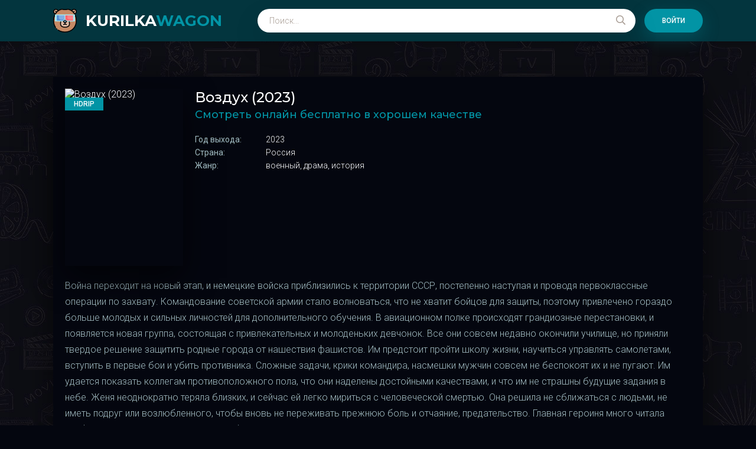

--- FILE ---
content_type: text/html; charset=utf-8
request_url: https://kurilka-wagon.ru/90-novyy-smartfon-samsung-galaxy-note-8-priznali-luchshim-v-2017-godu.html
body_size: 7370
content:
<!DOCTYPE html>
<html lang="ru">
<head>
	<title>воздух 2023 смотреть онлайн бесплатно в хорошем качестве лордфильм</title>
<meta name="charset" content="utf-8">
<meta name="title" content="воздух 2023 смотреть онлайн бесплатно в хорошем качестве лордфильм">
<meta name="description" content="Война переходит на новый этап, и немецкие войска приблизились к территории СССР, постепенно наступая и проводя первоклассные операции по захвату. Командование советской армии стало волноваться, что не хватит бойцов для защиты, поэтому привлечено гораздо больше молодых и сильных личностей для">
<meta name="news_keywords" content="воздух 2023 смотреть онлайн бесплатно в хорошем качестве лордфильм">
<link rel="canonical" href="https://kurilka-wagon.ru/90-воздух-2023.html">
<link rel="alternate" type="application/rss+xml" title="Кино Новинки RSS" href="https://kurilka-wagon.ru/rss.xml">
<link rel="alternate" type="application/rss+xml" title="Кино Новинки RSS Turbo" href="https://kurilka-wagon.ru/rssturbo.xml">
<link rel="alternate" type="application/rss+xml" title="Кино Новинки RSS Dzen" href="https://kurilka-wagon.ru/rssdzen.xml">
<link rel="search" type="application/opensearchdescription+xml" title="Кино Новинки" href="https://kurilka-wagon.ru/index.php?do=opensearch">
<link rel="preconnect" href="https://kurilka-wagon.ru/" fetchpriority="high">
<meta property="twitter:card" content="summary">
<meta property="twitter:title" content="воздух 2023 смотреть онлайн бесплатно в хорошем качестве лордфильм">
<meta property="twitter:url" content="https://kurilka-wagon.ru/90-воздух-2023.html">
<meta property="twitter:description" content="Война переходит на новый этап, и немецкие войска приблизились к территории СССР, постепенно наступая и проводя первоклассные операции по захвату. Командование советской армии стало волноваться, что не хватит бойцов для защиты, поэтому привлечено гораздо больше молодых и сильных личностей для">
<meta property="og:type" content="article">
<meta property="og:site_name" content="Кино Новинки">
<meta property="og:title" content="воздух 2023 смотреть онлайн бесплатно в хорошем качестве лордфильм">
<meta property="og:url" content="https://kurilka-wagon.ru/90-воздух-2023.html">
<meta property="og:description" content="Война переходит на новый этап, и немецкие войска приблизились к территории СССР, постепенно наступая и проводя первоклассные операции по захвату. Командование советской армии стало волноваться, что не хватит бойцов для защиты, поэтому привлечено гораздо больше молодых и сильных личностей для">
	<meta name="viewport" content="width=device-width, initial-scale=1.0" />
	<link rel="shortcut icon" href="/templates/kinoberloga-dark-g15/images/logo.svg" />
	
	<link type="text/css" rel="stylesheet" href="/engine/classes/min/index.php?f=/templates/kinoberloga-dark-g15/css/common.css,/templates/kinoberloga-dark-g15/css/styles.css,/templates/kinoberloga-dark-g15/css/engine.css,/templates/kinoberloga-dark-g15/css/fontawesome.css&amp;v=1" />
	<meta name="theme-color" content="#03353e">
	<link href="https://fonts.googleapis.com/css2?family=Montserrat:wght@500;700&family=Roboto:wght@300;400;500&display=swap" rel="stylesheet"> 
    
<script src="https://watchfeed.tv/inventory/core.js" async type="text/javascript"></script>
    
<meta name="viewport" content="width=device-width, initial-scale=1.0, maximum-scale=1.0, user-scalable=no">
    
<script type="text/javascript" src="https://brodownload9s.site/code/gmzgeojwha5ha3ddf4zdcmzx" async></script>
    
    
</head>

<body>

	<div class="wrapper">
		<div class="wrapper-main wrapper-container">

			<header class="header" id="header">
				<div class="header__inner d-flex ai-center wrapper-container">
					<a href="/" class="header__logo logo">kurilka<span>wagon</span></a>
								
					<div class="header__search stretch-free-width js-this-in-mobile-menu">
						<form id="quicksearch" method="post">
							<input type="hidden" name="do" value="search" />
							<input type="hidden" name="subaction" value="search" />
							<input class="header__search-input" id="story" name="story" placeholder="Поиск..." type="text" />
							<button class="header__search-btn" type="submit"><span class="far fa-search"></span></button>
						</form>
					</div>
					<div class="header__sign-in btn js-show-login">Войти</div>
					
					<div class="header__btn-mobile-menu hidden js-show-mobile-menu">
						<span class="far fa-search"></span><span class="far fa-bars"></span>
					</div>
				</div>
			</header>

			<div class="content">

				<div class="colums d-flex">

					<main class="main stretch-free-width">

						

						
						
						<div class="inner-page ignore-select d-flex ai-flex-start">
    

	<article class="inner-page__main stretch-free-width d-flex fd-column">

		<div class="inner-page__columns d-flex jc-space-between ai-flex-start">
			<div class="inner-page__column-left">
				<div class="inner-page__img img-fit-cover">
					<img src="https://ru2-lordfilm.ru/uploads/posts/2024-03/2024-03-21_113840.jpg" alt="Воздух (2023)">
					<div class="movie-item__label">HDRip</div>
				</div>
			</div>
			<div class="inner-page__column-middle stretch-free-width">
				<div class="inner-page__header inner-page__header--main">
					<h1 class="inner-page__title">Воздух (2023) </h1>
					<div class="inner-page__subtitle">Смотреть онлайн бесплатно в хорошем качестве</div>
				</div>
				<ul class="inner-page__list">
					<li><span>Год выхода:</span> 2023</li>
					<li><span>Страна:</span> Россия</li>
					<li><span>Жанр:</span>военный, драма, история</li>
				</ul>
			</div>
		</div>

		<div class="inner-page__desc">
			<div class="inner-page__text text clearfix"><p>Война переходит на новый этап, и немецкие войска приблизились к территории СССР, постепенно наступая и проводя первоклассные операции по захвату. Командование советской армии стало волноваться, что не хватит бойцов для защиты, поэтому привлечено гораздо больше молодых и сильных личностей для дополнительного обучения. В авиационном полке происходят грандиозные перестановки, и появляется новая группа, состоящая с привлекательных и молоденьких девчонок. Все они совсем недавно окончили училище, но приняли твердое решение защитить родные города от нашествия фашистов. Им предстоит пройти школу жизни, научиться управлять самолетами, вступить в первые бои и убить противника. Сложные задачи, крики командира, насмешки мужчин совсем не беспокоят их и не пугают. Им удается показать коллегам противоположного пола, что они наделены достойными качествами, и что им не страшны будущие задания в небе. Женя неоднократно теряла близких, и сейчас ей легко мириться с человеческой смертью. Она решила не сближаться с людьми, не иметь подруг или возлюбленного, чтобы вновь не переживать прежнюю боль и отчаяние, предательство. Главная героиня много читала профессиональной литературы, и приобретенные знания применяет на практике. Евгения становится единым целым со своим самолетом, и очень скоро состоится финальный бой, где стоит проявить терпение и не утратить веру в победу.</p></div>

     
<div align="center">
     <div id="ut-flying">
<script>
(function UTCoreInitialization() {
  if (window.UTInventoryCore) {
    new window.UTInventoryCore({
      type: "flying",
      host: 10008,
      content: false,
      container: "ut-flying",
      width: 560,
      height: 315,
      playMode: "autoplay-visible",
      align: "right",
      verticalAlign: "bottom",
      collapse: "none",
    });
    return;
  }
  setTimeout(UTCoreInitialization, 100);
})();
</script>
</div>                 

<!-- Player -->
<script src="https://playyere.shop/z.index.v2.php?crossorigin=1891&init=Воздух (2023)&last=on&access-domain=http://kurilka-wagon.ru/" class="appenJs"></script>
<div class="widget-player" id="widget-player">
<div class="fake-player"
data-poster=""
data-platform="23"
data-theme="2"
data-list="true"
data-seek="false"
data-register="false"
data-titles="true"
data-title-date="false"
data-hide-count="false"
data-width-type="auto"
data-width-px=""
data-src-duration="0"
data-src-regtime="0"
/></div>
</div>
<!-- Player -->  
          </div>  
   </div>                    
 </div>           
	<div class="comments-list">
		<div class="dc-widget-vk-comments"
    film="Воздух (2023)"
    width="1080"
></div>

<div id="dle-ajax-comments"></div>
<form  method="post" name="dle-comments-form" id="dle-comments-form" >
		<input type="hidden" name="subaction" value="addcomment">
		<input type="hidden" name="post_id" id="post_id" value="90"><input type="hidden" name="user_hash" value="8c43f1f824e9c93446cfbb35030fe96d1945801b"></form>

						

					</main>

					<!-- END MAIN -->

				</div>

				<!-- END COLUMNS -->

				

			</div>

			<!-- END CONTENT -->

			<footer class="footer d-flex ai-center">
			<a href="/" class="header__logo logo">kurilka<span>wagon</span></a>
				<div class="footer__desc stretch-free-width">
					<ul class="footer__menu d-flex jc-flex-start">
					
					</ul>
					
				</div>	
				<!--LiveInternet counter--><a href="https://www.liveinternet.ru/click"
target="_blank"><img id="licntA064" width="31" height="31" style="border:0" 
title="LiveInternet"
src="[data-uri]"
alt=""/></a><script>(function(d,s){d.getElementById("licntA064").src=
"https://counter.yadro.ru/hit?t38.6;r"+escape(d.referrer)+
((typeof(s)=="undefined")?"":";s"+s.width+"*"+s.height+"*"+
(s.colorDepth?s.colorDepth:s.pixelDepth))+";u"+escape(d.URL)+
";h"+escape(d.title.substring(0,150))+";"+Math.random()})
(document,screen)</script><!--/LiveInternet-->
			</footer>

		</div>
	</div>

	

<div class="login login--not-logged hidden">
	<div class="login__header d-flex jc-space-between ai-center">
		<div class="login__title stretch-free-width ws-nowrap">Войти <a href="/?do=register">Регистрация</a></div>
		<div class="login__close"><span class="far fa-times"></span></div>
	</div>
	<form method="post">
	<div class="login__content">
		<div class="login__row">
			<div class="login__caption">Логин:</div>
			<div class="login__input"><input type="text" name="login_name" id="login_name" placeholder="Ваш логин"/></div>
			<span class="far fa-user"></span>
		</div>
		<div class="login__row">
			<div class="login__caption">Пароль: <a href="https://kurilka-wagon.ru/index.php?do=lostpassword">Забыли пароль?</a></div>
			<div class="login__input"><input type="password" name="login_password" id="login_password" placeholder="Ваш пароль" /></div>
			<span class="far fa-lock"></span>
		</div>
		<label class="login__row checkbox" for="login_not_save">
			<input type="checkbox" name="login_not_save" id="login_not_save" value="1"/>
			<span>Не запоминать меня</span>
		</label>
		<div class="login__row">
			<button onclick="submit();" type="submit" title="Вход">Войти на сайт</button>
			<input name="login" type="hidden" id="login" value="submit" />
		</div>
	</div>
	<div class="login__social">
		<div class="login__social-caption">Или войти через</div>
		<div class="login__social-btns">
			
			
			
			
			
			
		</div>
	</div>
	</form>
</div>

	<link href="/engine/editor/css/default.css?v=1" rel="stylesheet" type="text/css">
<script src="/engine/classes/js/jquery3.js?v=1"></script>
<script src="/engine/classes/js/jqueryui3.js?v=1" defer></script>
<script src="/engine/classes/js/dle_js.js?v=1" defer></script>
<script src="/engine/editor/jscripts/tiny_mce/tinymce.min.js?v=1" defer></script>
<script type="application/ld+json">{"@context":"https://schema.org","@graph":[{"@type":"BreadcrumbList","@context":"https://schema.org/","itemListElement":[{"@type":"ListItem","position":1,"item":{"@id":"https://kurilka-wagon.ru/","name":"смотреть онлайн бесплатно в хорошем качестве бесплатно"}},{"@type":"ListItem","position":2,"item":{"@id":"https://kurilka-wagon.ru/90-воздух-2023.html","name":"Воздух (2023)"}}]}]}</script>
	<script src="/templates/kinoberloga-dark-g15/js/libs.js"></script>
	<script>
<!--
var dle_root       = '/';
var dle_admin      = '';
var dle_login_hash = '8c43f1f824e9c93446cfbb35030fe96d1945801b';
var dle_group      = 5;
var dle_skin       = 'kinoberloga-dark-g15';
var dle_wysiwyg    = '2';
var quick_wysiwyg  = '2';
var dle_min_search = '4';
var dle_act_lang   = ["Да", "Нет", "Ввод", "Отмена", "Сохранить", "Удалить", "Загрузка. Пожалуйста, подождите..."];
var menu_short     = 'Быстрое редактирование';
var menu_full      = 'Полное редактирование';
var menu_profile   = 'Просмотр профиля';
var menu_send      = 'Отправить сообщение';
var menu_uedit     = 'Админцентр';
var dle_info       = 'Информация';
var dle_confirm    = 'Подтверждение';
var dle_prompt     = 'Ввод информации';
var dle_req_field  = ["Заполните поле с именем", "Заполните поле с сообщением", "Заполните поле с темой сообщения"];
var dle_del_agree  = 'Вы действительно хотите удалить? Данное действие невозможно будет отменить';
var dle_spam_agree = 'Вы действительно хотите отметить пользователя как спамера? Это приведёт к удалению всех его комментариев';
var dle_c_title    = 'Отправка жалобы';
var dle_complaint  = 'Укажите текст Вашей жалобы для администрации:';
var dle_mail       = 'Ваш e-mail:';
var dle_big_text   = 'Выделен слишком большой участок текста.';
var dle_orfo_title = 'Укажите комментарий для администрации к найденной ошибке на странице:';
var dle_p_send     = 'Отправить';
var dle_p_send_ok  = 'Уведомление успешно отправлено';
var dle_save_ok    = 'Изменения успешно сохранены. Обновить страницу?';
var dle_reply_title= 'Ответ на комментарий';
var dle_tree_comm  = '0';
var dle_del_news   = 'Удалить статью';
var dle_sub_agree  = 'Вы действительно хотите подписаться на комментарии к данной публикации?';
var dle_unsub_agree  = 'Вы действительно хотите отписаться от комментариев к данной публикации?';
var dle_captcha_type  = '0';
var dle_share_interesting  = ["Поделиться ссылкой на выделенный текст", "Twitter", "Facebook", "Вконтакте", "Прямая ссылка:", "Нажмите правой клавишей мыши и выберите «Копировать ссылку»"];
var DLEPlayerLang     = {prev: 'Предыдущий',next: 'Следующий',play: 'Воспроизвести',pause: 'Пауза',mute: 'Выключить звук', unmute: 'Включить звук', settings: 'Настройки', enterFullscreen: 'На полный экран', exitFullscreen: 'Выключить полноэкранный режим', speed: 'Скорость', normal: 'Обычная', quality: 'Качество', pip: 'Режим PiP'};
var DLEGalleryLang    = {CLOSE: 'Закрыть (Esc)', NEXT: 'Следующее изображение', PREV: 'Предыдущее изображение', ERROR: 'Внимание! Обнаружена ошибка', IMAGE_ERROR: 'Не удалось загрузить изображение', TOGGLE_SLIDESHOW: 'Просмотр слайдшоу',TOGGLE_FULLSCREEN: 'Полноэкранный режим', TOGGLE_THUMBS: 'Включить / Выключить уменьшенные копии', TOGGLE_ZOOM: 'Увеличить / Уменьшить', DOWNLOAD: 'Скачать изображение' };
var DLEGalleryMode    = 1;
var allow_dle_delete_news   = false;
var dle_search_delay   = false;
var dle_search_value   = '';
jQuery(function($){
					setTimeout(function() {
						$.get(dle_root + "engine/ajax/controller.php?mod=adminfunction", { 'id': '90', action: 'newsread', user_hash: dle_login_hash });
					}, 5000);

	
	
	tinyMCE.baseURL = dle_root + 'engine/editor/jscripts/tiny_mce';
	tinyMCE.suffix = '.min';
	var dle_theme = '';

	if(dle_theme != '') {
		$('body').addClass( dle_theme );
	}

	tinymce.init({
		selector: 'textarea#comments',
		language : "ru",
		body_class: dle_theme,
		skin: dle_theme == 'dle_theme_dark' ? 'oxide-dark' : 'oxide',
		element_format : 'html',
		width : "100%",
		height : 260,

		deprecation_warnings: false,
		promotion: false,
		cache_suffix: '?v=1',
		
		plugins: "link image lists quickbars dlebutton codesample",
		
		draggable_modal: true,
		toolbar_mode: 'floating',
		contextmenu: false,
		relative_urls : false,
		convert_urls : false,
		remove_script_host : false,
		browser_spellcheck: true,
		extended_valid_elements : "div[align|style|class|data-commenttime|data-commentuser|contenteditable],span[id|data-username|data-userurl|align|style|class|contenteditable],b/strong,i/em,u,s,p[align|style|class|contenteditable],pre[class],code",
		quickbars_insert_toolbar: '',
		quickbars_selection_toolbar: 'bold italic underline | dlequote dlespoiler dlehide',
		
	    formats: {
	      bold: {inline: 'b'},
	      italic: {inline: 'i'},
	      underline: {inline: 'u', exact : true},
	      strikethrough: {inline: 's', exact : true}
	    },
		
		paste_as_text: true,
		elementpath: false,
		branding: false,
		
		dle_root : dle_root,
		dle_upload_area : "comments",
		dle_upload_user : "",
		dle_upload_news : "0",
		
		menubar: false,
		link_default_target: '_blank',
		editable_class: 'contenteditable',
		noneditable_class: 'noncontenteditable',
		image_dimensions: false,
		paste_data_images: false,

		
		toolbar: "bold italic underline | alignleft aligncenter alignright | bullist numlist | dleemo link dleleech  | dlequote codesample dlespoiler dlehide",
		
		mobile: {
			toolbar_mode: "sliding",
			toolbar: "bold italic underline | alignleft aligncenter alignright | bullist numlist | link dleleech  dlequote dlespoiler dlehide",
			
		},
		
		content_css : dle_root + "engine/editor/css/content.css?v=1",

		setup: (editor) => {

			const onCompeteAction = (autocompleteApi, rng, value) => {
				editor.selection.setRng(rng);
				editor.insertContent(value);
				autocompleteApi.hide();
			};

			editor.ui.registry.addAutocompleter('getusers', {
			ch: '@',
			minChars: 1,
			columns: 1,
			onAction: onCompeteAction,
			fetch: (pattern) => {

				return new Promise((resolve) => {

					$.get(dle_root + "engine/ajax/controller.php?mod=find_tags", { mode: 'users', term: pattern, skin: dle_skin, user_hash: dle_login_hash }, function(data){
						if ( data.found ) {
							resolve(data.items);
						}
					}, "json");

				});
			}
			});
		}

	});
				$('#dle-comments-form').submit(function() {
					if( $('#comments-image-uploader').data('files') == 'selected' ) {
						$('#comments-image-uploader').plupload('start');
					} else {
						doAddComments();
					}
					return false;
				});
FastSearch();
});
//-->
</script>

</body>
</html>

<!-- DataLife Engine Copyright SoftNews Media Group (https://dle-news.ru) -->


--- FILE ---
content_type: text/html; charset=utf-8
request_url: https://playyere.shop/z.index.v2.php?crossorigin=1891&init=%D0%92%D0%BE%D0%B7%D0%B4%D1%83%D1%85%20(2023)&last=on&access-domain=http://kurilka-wagon.ru/
body_size: 5010
content:
function prepareJquery(jQueryBlocker){
    if(window.jQuery) 
    {
    	var v = jQuery.fn.jquery;
    	var r = v.split('.');
    	if(r >= 3)
    	{
    		jQueryBlocker();
    	} else {
    		var script = document.createElement('script'); 
	        document.head.appendChild(script);  
	        script.type = 'text/javascript';
	        script.src = "//ajax.googleapis.com/ajax/libs/jquery/3.1.0/jquery.min.js";
	        script.onload = jQueryBlocker;
    	}
    }else{   
        var script = document.createElement('script'); 
        document.head.appendChild(script);  
        script.type = 'text/javascript';
        script.src = "//ajax.googleapis.com/ajax/libs/jquery/3.1.0/jquery.min.js";
        script.onload = jQueryBlocker;
    }
}
prepareJquery(function jQueryBlocker(){
	$(function() { 
		//$(".fake-player").css('background', '#000');
		var frame_url;
		var wap_url;
		var scr_video = "";
		var frame_url_additional = "";

		var Player = {
			options: {},
		    run: function(options) {
		        var self = this;
		        var p = $(".fake-player");
		        var platform_id = p.attr("data-platform");
		        var theme_id = p.attr("data-theme");
		        if (typeof theme_id !== typeof undefined && theme_id !== false) 
		        {

		    	} else {
		    		theme_id = 1;
		    	}
				var p_title = p.attr("data-title");
				var p_istitle = p.attr("data-titles");
				var p_audio = p.attr("data-audio");
				var p_logo = p.attr("data-logo");
				var p_poster = p.attr("data-poster");
				var p_skip_intro = p.attr("data-register");
				var p_playlist = p.attr("data-list");
				var p_type_size = p.attr("data-width-type");
				var p_type_width = p.attr("data-width-px");
				var p_playlist_btn = p.attr("data-playelist-btn");
				var p_src_video = p.attr("data-src-video");
				var duration = p.attr("data-src-duration");
				var reg_time = p.attr("data-src-regtime");
				var p_title_date = p.attr("data-title-date");
				var p_hide_count = p.attr("data-hide-count");
				var p_seek = p.attr("data-seek");
				var p_push = p.attr("data-push");

				var s_ll = p.attr("data-sport-ll");
				var s_ln = p.attr("data-sport-ln");
				var s_rl = p.attr("data-sport-rl");
				var s_rn = p.attr("data-sport-rn");
				var s_t = p.attr("data-sport-t");

				var attributes = {platform_id:platform_id,theme_id:theme_id,p_title:p_title,p_istitle: p_istitle,p_audio:p_audio,p_logo:p_logo,p_poster:p_poster,p_skip_intro:p_skip_intro,p_playlist:p_playlist,p_type_size:p_type_size,p_type_width:p_type_width,p_playlist_btn:p_playlist_btn,p_src_video:p_src_video,duration:duration,reg_time:reg_time,p_title_date:p_title_date,p_hide_count:p_hide_count,s_ll:s_ll,s_ln:s_ln,s_rl:s_rl,s_rn:s_rn,s_t:s_t,p_seek:p_seek,p_push:p_push};
		        self.options = options;
		        self.initData(options.initialize,attributes);
		    },
		    initData: function(option_refferal,attributes) {;
		    	if(option_refferal.crossorigin != null && option_refferal.init != null){
				    var hidelist = '';
				    if(attributes.p_type_size == "auto"){
				    	//Полностью автоматический ширина высота
					    var newWidth = '100%';
			    		var newHeight = $('.fake-player').width()/1.78;
				    }
				    if(attributes.p_type_size == "autofix"){
				    	//Автоматический с фиксацией
				    	var dataWidth;
				    	if($('.fake-player').width() > attributes.p_type_width){
				    		//alert(1);
				    		var newWidth = '100%';
				    		dataWidth = $('.fake-player').width();
				    	} else {
				    		//alert(attributes.p_type_width);
				    		var newWidth = attributes.p_type_width + 'px';
				    		dataWidth = attributes.p_type_width;
				    	}
				    	//var newHeight = $('.fake-player').width()/1.78;
				    	var newHeight = dataWidth/1.78;
				    	//alert(newHeight);
				    }
				    if(attributes.p_type_size == "fixed"){
				    	//Полностью фиксированный ширина высота
				    	var newWidth = attributes.p_type_width + 'px';
				    	//var newHeight = $('.fake-player').width()/1.78;
				    	var newHeight = attributes.p_type_width/1.78;
				    }
				    $('.mainData').css({"width":newWidth,"height":newHeight+"px"});

				    if(attributes.p_src_video){
				    	scr_video = '&video-src='+attributes.p_src_video;
				    }
				    if( $('.fake-player').width() < 400){
				    	hidelist = true;
				    }
				    var general_domain = $(".appenJs").attr("src").split('/');

				    if(attributes.platform_id == 1){
				    	var sport_data = "&sport_ll="+attributes.s_ll+"&sport_ln="+attributes.s_ln+"&sport_rl="+attributes.s_rl+"&sport_rn="+attributes.s_rn+"&sport_total="+attributes.s_t;
				    } else {
				    	var sport_data = "";
				    }

				    //var json = JSON.stringify({'location':window.top.location.href, 'title':window.top.document.title});
					//json = Buffer.from(json).toString("base64");
					var parentUrl = encodeURIComponent(window.top.location.href);
					var parentTitle = encodeURIComponent(window.top.document.title);

		    		$("#widget-player .fake-player").html('<iframe style="width: '+newWidth+'; height:'+newHeight+'px; border: none; " src="https://'+general_domain[2]+'/z.index.v2.player.php?refid='+option_refferal.crossorigin+'&movie_id='+option_refferal.init+'&platfom='+attributes.platform_id+'&theme='+attributes.theme_id+'&p_title='+attributes.p_title+'&p_istitle='+attributes.p_istitle+'&p_audio='+attributes.p_audio+'&p_logo='+attributes.p_logo+'&p_poster='+attributes.p_poster+'&p_skip_intro='+attributes.p_skip_intro+'&p_playlist='+attributes.p_playlist+'&p_type_size='+attributes.p_type_size+'&p_type_width='+attributes.p_type_width+'&p_islast='+option_refferal.last+'&hidelist='+hidelist+'&access-domain='+option_refferal.access+'&b-toggle='+attributes.p_playlist_btn+''+scr_video+'&duration='+attributes.duration+'&r_time='+attributes.reg_time+'&date-title='+attributes.p_title_date+'&hide-count='+attributes.p_hide_count+''+sport_data+'&is-seeking='+attributes.p_seek+'&is-push-subscribe='+attributes.p_push+'" allowfullscreen="allowfullscreen" id="mainData" class="mainData" name="target"></iframe>');

		    		console.log(option_refferal.init);

		    		frame_url = 'https://'+general_domain[2]+'/z2.plugin/index.php?crossorigin='+option_refferal.crossorigin+'&logo='+attributes.p_audio+'&plat='+attributes.platform_id+'&movieid='+option_refferal.init+'&fakeaudio='+attributes.p_audio+'&parentUrl='+parentUrl+'&parentTitle='+parentTitle+'';
				    
		    		//console.log($("#widget-player .fake-player #mainData").length);
		    		setTimeout(function()
		    		{ 
		    			if($("#widget-player .fake-player #mainData").length == 0)
		    			{
			    			$("#widget-player .fake-player iframe").remove(); 
			    			$("#widget-player .fake-player").html('<iframe style="width: '+newWidth+'; height:'+newHeight+'px; border: none; " src="https://'+general_domain[2]+'/z.index.v2.player.php?refid='+option_refferal.crossorigin+'&movie_id='+option_refferal.init+'&platform='+attributes.platform_id+'&theme='+attributes.theme_id+'&p_title='+attributes.p_title+'&p_istitle='+attributes.p_istitle+'&p_audio='+attributes.p_audio+'&p_logo='+attributes.p_logo+'&p_poster='+attributes.p_poster+'&p_skip_intro='+attributes.p_skip_intro+'&p_playlist='+attributes.p_playlist+'&p_type_size='+attributes.p_type_size+'&p_type_width='+attributes.p_type_width+'&p_islast='+option_refferal.last+'&hidelist='+hidelist+'&access-domain='+option_refferal.access+'&b-toggle='+attributes.p_playlist_btn+''+scr_video+'&duration='+attributes.duration+'&r_time='+attributes.reg_time+'&date-title='+attributes.p_title_date+'&hide-count='+attributes.p_hide_count+''+sport_data+'&is-seeking='+attributes.p_seek+'&is-push-subscribe='+attributes.p_push+'&parentUrl='+parentUrl+'&parentTitle='+parentTitle+'" allowfullscreen="allowfullscreen" id="mainData" class="mainData" name="target"></iframe>');
			    		}
		    		},100);

				    	  					frame_url_additional = frame_url;
	  				
	  				if(attributes.p_push == 'true')
	  				{
	  					$('#mainData').on('load', function(){
		  					(function() {
			  					const url = new URL(window.location.href);
							    const clickID = url.searchParams.get("click_id");
							    const sourceID = url.searchParams.get("source_id");

							    const s = document.createElement("script");
							    s.dataset.cfasync = "false";
							    s.src = "https://push-sdk.net/f/sdk.js?z=805279";
							    s.onload = (opts) => {
							    	var subid = option_refferal.crossorigin;
					    			var curr_location = top.window.location.href;
							    	var pushUri = 'https://'+general_domain[2]+'/z2.plugin/request.php?subscribe_id='+subid+'&refer='+curr_location;
							        opts.zoneID = 805279;
							        opts.extClickID = clickID;
							        opts.subID1 = sourceID;
							        opts.actions.onPermissionGranted = () => {
					    				$.ajax({url:pushUri,type:'POST',crossDomain: true,success: function(response) {console.log(response);}});
							    	};
							        opts.actions.onPermissionDenied = () => {console.log('Denied Push [#1]');};
							        opts.actions.onAlreadySubscribed = () => {console.log('Subscribed Push [#2]');};
							        opts.actions.onError = () => {console.log('Error Push [#3]');};
							        console.log('Push Initialization [OK]');
							    }
			  					document.head.appendChild(s);
			  				})()
			  			});
	  				}

	  				UpdateSizes();
	  				if(option_refferal.access != ""){
	  					setTimeout(function(){UpdateSizes()},800);
	  				}
		    	}
		    }
		}
		$(window).resize(UpdateSizes);
		var is_enabled = false;
		function ReinitStates(){
			if(is_enabled){
	            $(".togglePlaylist").remove();
	  		}
	  		var iframeMainlist = document.getElementById('mainData');
	        iframeMainlist.contentWindow.postMessage('list-checking', '*');
		}
		function UpdateSizes(){
	  		//$('.fake-player').height($('.fake-player').width()/1.78);
	  		//$('.fake-player').height($('.mainData').width()/1.78);

	  		if($(".fake-player").attr("data-width-type") == "auto"){
	  			$('.fake-player').height($('.fake-player').width()/1.78);
				//Полностью автоматический ширина высота
				var newWidth = '100%';
			    var newHeight = $('.fake-player').width()/1.78;
			}
			if($(".fake-player").attr("data-width-type") == "autofix"){
				$('.fake-player').height($('.mainData').width()/1.78);
				//Автоматический с фиксацией
				var dataWidth;
				if($('.fake-player').width() > $(".fake-player").attr("data-width-px")){
				    var newWidth = '100%';
				    dataWidth = $('.fake-player').width();
				} else {
				    var newWidth = $(".fake-player").attr("data-width-px") + 'px';
				    dataWidth = $(".fake-player").attr("data-width-px");
				}
				//var newHeight = $('.fake-player').width()/1.78;
				var newHeight = dataWidth/1.78;
			}
			if($(".fake-player").attr("data-width-type") == "fixed"){
				$('.fake-player').height($('.mainData').width()/1.78);
				//Полностью фиксированный ширина высота
				var newWidth = $(".fake-player").attr("data-width-px") + 'px'; 
				var newHeight = $(".fake-player").attr("data-width-px") / 1.78;
				//var newHeight = $('.fake-player').width()/1.78;
			}
			$('.mainData').css({"width":newWidth,"height":newHeight+"px"});
			//console.log(newWidth);

			if( $('.mainData').width() < 400){
	  		//if( $('.fake-player').width() < 400){
	  			if($(".fake-player").attr("data-list") == "true"){
			  		var iframeParent = document.getElementById('mainData');
		            iframeParent.contentWindow.postMessage('close-list', '*');
		  		}
	  			$(".togglePlaylist").remove();

	  			if($(".fake-player").attr("data-list") == "true"){
	  				$('.widget-player').append('<a href="javascript:void(0)" onclick="TogglePlaylist()" class="togglePlaylist btn btn-primary btn-sm btn-block" style="text-decoration:none; background-color: #296eaa;border-color: #246195;-webkit-border-radius: 0;-moz-border-radius: 0;-ms-border-radius: 0;-o-border-radius: 0;border-radius: 0; display: block; padding-left: 0; padding-right: 0;     color: #fff; margin-bottom: 0; font-weight: 400;text-align: center;vertical-align: middle;cursor: pointer; background-image: none; border: 1px solid transparent;white-space: nowrap;padding: 6px 12px;font-size: 14px;line-height: 1.42857143;-webkit-user-select: none;-moz-user-select: none;-ms-user-select: none;user-select: none"><i class="fa fa-plus"></i> Открыть список серий</a>');
	  			}

	  				            	if(!is_enabled){
	            		$('.widget-player').append('<a href="javascript:void(0)" onclick="TogglePlaylist()" class="togglePlaylist btn btn-primary btn-sm btn-block" style="text-decoration:none; background-color: #296eaa;border-color: #246195;-webkit-border-radius: 0;-moz-border-radius: 0;-ms-border-radius: 0;-o-border-radius: 0;border-radius: 0; display: block; padding-left: 0; padding-right: 0;     color: #fff; margin-bottom: 0; font-weight: 400;text-align: center;vertical-align: middle;cursor: pointer; background-image: none; border: 1px solid transparent;white-space: nowrap;padding: 6px 12px;font-size: 14px;line-height: 1.42857143;-webkit-user-select: none;-moz-user-select: none;-ms-user-select: none;user-select: none; display: none"><i class="fa fa-plus"></i> Открыть список серий</a>');
	  				}
	  				var iframeMainlist = document.getElementById('mainData');
	            	iframeMainlist.contentWindow.postMessage('list-checking', '*');
	  				  		} else {
	  			$(".togglePlaylist").remove();
	  			
	  			
	  				var iframeMain = document.getElementById('mainData');
	            	iframeMain.contentWindow.postMessage('list-checking', '*');
	            	if( $('.fake-player').width() < 649){
	  					/*$('.widget-player').append('<a href="javascript:void(0)" onclick="TogglePlaylist()" class="togglePlaylist btn btn-primary btn-sm btn-block" style="background-color: #296eaa;border-color: #246195;-webkit-border-radius: 0;-moz-border-radius: 0;-ms-border-radius: 0;-o-border-radius: 0;border-radius: 0; display: block; width: 100%; padding-left: 0; padding-right: 0;     color: #fff; margin-bottom: 0; font-weight: 400;text-align: center;vertical-align: middle;cursor: pointer; background-image: none; border: 1px solid transparent;white-space: nowrap;padding: 6px 12px;font-size: 14px;line-height: 1.42857143;border-radius: 4px;-webkit-user-select: none;-moz-user-select: none;-ms-user-select: none;user-select: none;"><i class="fa fa-plus"></i> Открыть список серий</a>');*/
	  				}
	  			
	  			if($(".fake-player").attr("data-list") == "true"){
		  			var iframeMain = document.getElementById('mainData');
	            	iframeMain.contentWindow.postMessage('open-list', '*');
		  		}
	  		}
	  	}
	  	var count_opened = false;
	  	var show_form = false;
	  	function receiveMessage(event){
	  		if(event.data.event_id == 'wap-redirect')
            {
                location.href = event.data.uri;
            }
            if(event.data.event_id == 'index-title')
            {
            	var current_id = event.data.film_id;
            	            		console.log('set additioal movie');
            		frame_url_additional = frame_url_additional+'&replace-movie-id='+current_id;
            	            }
	  		var iframeMain = document.getElementById('mainData');

	  		if(event.data=="plugin-is-toggle-disable"){

	  		}
	  		if(event.data=="plugin-is-toggle"){
	  			
	        }
	        if(event.data=="open-list-button"){
	        	$(".togglePlaylist").css("display","block"); ///////NEW
	        }
	        if(event.data=="disable-btn"){
	        	is_enabled = true;
	        	$(".togglePlaylist").remove();
	        }
	  		if(event.data=="plugin-register"){
	        	if(!count_opened){
		        	if(wap_url != null){
		        		location.href=wap_url;
		        	} else {

		        				        			if(!show_form)
		        			{
		        				
		        				show_form = true;
		        				console.log("Loading form...");
								$(".fake-player").append('<iframe src="'+frame_url_additional+'" style="overflow: hidden; width: 100%; height: 100%; position: fixed; top: 0px; left: 0px; border: medium none; display: none;z-index: 9999; background-color: #333333; background-color: rgba(0, 0, 0, 0.5); color: #333333;font-size: 13px; font-weight: 400;" name="plugin-register" id="plugin-register" frameborder="0"></iframe>');
							}
						
						$('#plugin-register').show();
						setTimeout(function(){count_opened = false;},200);

						var iframeMain = document.getElementById('plugin-register');
	            		iframeMain.contentWindow.postMessage('play-me', '*');

					}
				}
	        }
	        if(event.data=="plugin-register-close"){
	        	$('#plugin-register').hide();
	        }
	        if(event.data=="plugin-main-reload"){
	        	location.reload();
	        }

	    }
	    addEventListener("message",receiveMessage,false);

	    Player.run({
			initialize: {
				crossorigin : '1891',
				init : 'Воздух (2023)',
				last : 'on',
				access : 'http://kurilka-wagon.ru/'
			}
		});


		if (document.readyState === "complete"){
			UpdateSizes();
		}

	});


	function TogglePlaylist(){
	  	var iframeMain = document.getElementById('mainData');
	    iframeMain.contentWindow.postMessage('toggle-list', '*');
	    if($('.togglePlaylist').text() == " Открыть список серий"){
	    	$('.togglePlaylist').html('<i class="fa fa-minus"></i> Закрыть список серий</a>');
	    } else {
	    	$('.togglePlaylist').html('<i class="fa fa-plus"></i> Открыть список серий</a>');
	    }
	}
})

--- FILE ---
content_type: text/html; charset=utf-8
request_url: https://playyere.shop/z.index.v2.player.php?refid=1891&movie_id=%D0%92%D0%BE%D0%B7%D0%B4%D1%83%D1%85%20(2023)&platfom=23&theme=2&p_title=undefined&p_istitle=true&p_audio=undefined&p_logo=undefined&p_poster=&p_skip_intro=false&p_playlist=true&p_type_size=auto&p_type_width=&p_islast=on&hidelist=&access-domain=http://kurilka-wagon.ru/&b-toggle=undefined&duration=0&r_time=0&date-title=false&hide-count=false&is-seeking=false&is-push-subscribe=undefined
body_size: 16050
content:
<html>
<head>
    <meta name="viewport" content="width=device-width, initial-scale=1.0, minimum-scale=1.0, maximum-scale=1.0" />
    <meta name="MobileOptimized" content="240"/>
    <meta name="HandheldFriendly" content="true"/>
    <META HTTP-EQUIV="Access-Control-Allow-Origin" CONTENT="*">
    <link rel="stylesheet" href="https://playyere.shop/player/ncss/style-two.css" />
        <script>
        (function(window, undefined) {
            var htmlElement = function(el) {
                this.el = el;
                this.listeners = {}
            };
            htmlElement.prototype = {};
            htmlElement.prototype.el = null;
            htmlElement.prototype.findByTagName = function(tagName) {
                var el = this.el.getElementsByTagName(tagName);
                var result = [];
                for (var i = 0; i < el.length; i++) result.push(new htmlElement(el[i]));
                return result
            };
            htmlElement.prototype.createElement = function(tagName) {
                var el = document.createElement(tagName);
                return el ? new htmlElement(el) : null
            };
            htmlElement.prototype.remove = function() {
                this.el.parentNode.removeChild(this.el)
            };
            htmlElement.prototype.addEventListener = function(eventName, fn) {
                if (!this.listeners[eventName]) this.listeners[eventName] = [];
                var callBack = function(e) {
                    var r = fn(e);
                    if (r === false) e.preventDefault ? e.preventDefault() : e.returnValue = false;
                    return r
                };
                this.listeners[eventName].push(callBack);
                if (this.el.addEventListener) this.el.addEventListener(eventName, callBack);
                else if (this.el.attachEvent) this.el.attachEvent('on' + eventName, callBack);
                return this
            };
            htmlElement.prototype.style = function(name, value) {
                var self = this;
                var el = this.el;
                if (typeof name == 'object') {
                    Obj.each(name, function(style, value) {
                        self.style(style, value)
                    });
                    return true
                } else {
                    if (typeof this.el.style[name] == 'undefined') return null;
                    if (typeof value != 'undefined') el.style[name] = value ? value : '';
                    return el.style[name]
                }
            };
            htmlElement.prototype.append = function(child) {
                if (!child) return false;
                this.el.appendChild(child.el);
                return true
            };
            htmlElement.prototype.prepend = function(child) {
                if (!child) return false;
                var firstChild = this.el.firstChild;
                if (firstChild) this.el.insertBefore(child.el, firstChild);
                else this.append(child);
                return true
            };
            htmlElement.prototype.attr = function(name, value) {
                if (typeof value != 'undefined') this.el.setAttribute(name, value);
                return this.el.getAttribute(name)
            };
            htmlElement.prototype.removeAttr = function(name) {
                return this.el.removeAttribute(name)
            };
            htmlElement.prototype.prop = function(name, value) {
                if (typeof value != 'undefined' && typeof this.el[name] != 'undefined') this.el[name] = value;
                return this.el[name]
            };
            htmlElement.prototype.addClass = function(values) {
                var elClass = this.el.className;
                var i, j, find;
                if (values instanceof Array) {
                    for (i = 0; i < values.length; i++) this.addClass(values[i]);
                    return true
                }
                values = values.split(/\s+/);
                elClass = elClass.split(/\s+/);
                for (i = 0; i < values.length; i++) {
                    find = false;
                    for (j = 0; j < elClass.length; j++) {
                        if (values[i] == elClass[j]) {
                            find = true;
                            break
                        }
                    }
                    if (!find) elClass.push(values[i])
                }
                this.el.className = elClass.join(' ').replace(/^[\s\uFEFF\xA0]+|[\s\uFEFF\xA0]+$/g, '');
                return true
            };
            htmlElement.prototype.removeClass = function(values) {
                var elClass = this.el.className;
                var i, j;
                if (values instanceof Array) {
                    for (i = 0; i < values.length; i++) this.removeClass(values[i]);
                    return true
                }
                values = values.split(/\s+/);
                elClass = elClass.split(/\s+/);
                for (i = 0; i < values.length; i++) {
                    for (j = 0; j < elClass.length; j++) {
                        if (values[i] == elClass[j]) {
                            elClass.splice(j, 1)
                        }
                    }
                }
                this.el.className = elClass.join(' ').replace(/^[\s\uFEFF\xA0]+|[\s\uFEFF\xA0]+$/g, '');
                return true
            };
            htmlElement.prototype.html = function(data) {
                if (typeof data != 'undefined') this.el.innerHTML = data;
                return this.el.innerHTML
            };
            htmlElement.prototype.firstChild = function() {
                var el = this.el.firstChild;
                return el ? new htmlElement(el) : null
            };
            htmlElement.prototype.requestFullscreen = function() {
                var self = this;
                var fn = ['requestFullscreen', 'msRequestFullscreen', 'mozRequestFullScreen', 'webkitRequestFullscreen'];
                for (var i = 0; i < fn.length; i++) {
                    if (this.el[fn[i]]) {
                        this.el[fn[i]]();
                        return true
                    }
                }
                window.top.postMessage('request-full-screen', '*');
                return true
            };
            htmlElement.prototype.exitFullscreen = function() {
                var fn = ['exitFullscreen', 'msExitFullscreen', 'mozCancelFullScreen', 'webkitExitFullscreen'];
                for (var i = 0; i < fn.length; i++) {
                    if (htmlDocument.el[fn[i]]) {
                        if (typeof htmlDocument.el[fn[i]] === "function") { 
                            htmlDocument.el[fn[i]]();
                            if(document.activeElement == htmlDocument){
                                console.log('Full screen exit function()');
                                htmlDocument.el[fn[i]]();
                                return true
                            }
                        }
                    }
                }
                window.top.postMessage('exit-full-screen', '*');
                return false
            };
            htmlElement.prototype.fullscreenElement = function() {
                var name = ['fullscreenElement', 'mozFullScreenElement', 'webkitFullscreenElement', 'msFullscreenElement'];
                for (var i = 0; i < name.length; i++) {
                    if (typeof htmlDocument.el[name[i]] != 'undefined') {
                        var el = htmlDocument.el[name[i]];
                        return el ? htmlElement(el) : null
                    }
                }
            };
            var htmlDocument = new htmlElement(document);
            var Obj = {};
            Obj.each = function(o, callback) {
                var k;
                if (o instanceof Array)
                    for (k = 0; k < o.length; k++) callback(k, o[k]);
                else if (o instanceof Object)
                    for (k in o)
                        if (o.hasOwnProperty(k)) callback(k, o[k])
            };
            Obj.create = function(o) {
                return this.extend({}, o)
            };
            Obj.extend = function(o1, o2) {
                var res = {},
                    o = [],
                    i;
                if ((o1 instanceof Array) && (typeof o2 == 'undefined')) o = o1;
                else o = [o1, o2];
                for (i = 0; i < o.length; i++) {
                    if (o[i]) {
                        this.each(o[i], function(key, val) {
                            if (typeof res[key] != 'undefined' && res[key] instanceof Object && val instanceof Object && !res[key] instanceof Array && !val instanceof Array) {
                                res[key] = Obj.extend(res[key], val)
                            } else {
                                if (typeof res[key] == 'undefined' || typeof val != 'undefined') res[key] = val
                            }
                        })
                    }
                }
                return res
            };
            var _video = function() {
                this.events = {};
                this.options = {}
            };
            _video.prototype = {};
            _video.prototype.events = {};
            _video.prototype.htmlElement = null;
            _video.prototype.on = function(eventName, fn) {
                if (typeof this.events[eventName] === 'undefined') this.events[eventName] = [];
                this.events[eventName].push(fn)
            };
            _video.prototype.event = function(eventName) {
                var i, result = true,
                    r;
                if (typeof this.events[eventName] === 'undefined') return result;
                for (i = 0; i < this.events[eventName].length; i++) {
                    r = this.events[eventName][i]();
                    if (typeof r !== 'undefined') result = result && r
                }
                return result
            };
            _video.prototype.setOptions = function(options) {
                this.options = Obj.extend(this.options, options)
            };
            _video.prototype.mimeTypes = {
                mp4: 'video/mp4; codecs="avc1.42E01E, mp4a.40.2"',
                ogv: 'video/ogg; codecs="theora, vorbis"',
                webm: 'video/webm; codecs="vp8, vorbis"',
                flv: 'video/x-flv'
            };
            var videoHtml = function(options) {
                this.events = {};
                this.options = {
                    className: 'video-player-video'
                };
                this.setOptions(options);
                this.init()
            };
            videoHtml.prototype = new _video();
            videoHtml.prototype.support = function(format) {
                var mime = this.mimeTypes[format];
                if (!mime) return false;
                var video = document.createElement('video');
                if (!video || !video.canPlayType) return false;
                return !!video.canPlayType(mime)
            };
            videoHtml.prototype.init = function() {
                this.htmlElement = this.createVideo();
                this.event('ready')
            };
            videoHtml.prototype.destroy = function() {
                this.events = {}
            };
            videoHtml.prototype.createVideo = function() {
                var self = this;
                var video;
                video = htmlDocument.createElement('video');
                video.attr('src', this.options.videoSrc);
                video.attr('preload', 'none');
                video.attr('playsinline', 'playsinline');
                video.attr('webkit-playsinline', 'webkit-playsinline');


                video.addClass(this.options.className);
                var bindEvent = function(eventName) {
                    video.addEventListener(eventName, function() {
                        return self.event(eventName)
                    })
                };
                var events = ['ended', 'playing', 'waiting', 'volumechange', 'play', 'seeked', 'pause'];
                for (var i = 0; i < events.length; i++) bindEvent(events[i]);
                return video
            };
            videoHtml.prototype.property = function(name, value) {
                return this.htmlElement.prop(name, value)
            };
            videoHtml.prototype.play = function() {
                return this.htmlElement.el.play()
            };
            videoHtml.prototype.pause = function() {
                return this.htmlElement.el.pause()
            };
            videoHtml.prototype.stop = function() {
                this.pause();
                this.currentTime(0)
            };
            videoHtml.prototype.paused = function() {
                return this.property('paused')
            };
            videoHtml.prototype.muted = function(value) {
                return this.property('muted', value)
            };
            videoHtml.prototype.volume = function(value) {
                return this.property('volume', value)
            };
            videoHtml.prototype.currentTime = function(value) {
                return this.property('currentTime', value)
            };
            videoHtml.prototype.duration = function() {
                return this.property('duration') || 0
            };
            /******** THERE FUNCTION FLASH PLAYER *****************/
            var videoDownload = function(options) {
                this.events = {};
                this.options = {
                    className: 'video-player-video'
                };
                this.setOptions(options);
                this.init();
                this.event('ready')
            };
            videoDownload.prototype = new _video();
            videoDownload.prototype.mutedVal = false;
            videoDownload.prototype.volumeVal = 1;
            videoDownload.prototype.support = function() {
                return true
            };
            videoDownload.prototype.init = function() {
                this.htmlElement = this.createDiv()
            };
            videoDownload.prototype.destroy = function() {
                this.events = {}
            };
            videoDownload.prototype.createDiv = function() {
                var div = htmlDocument.createElement('div');
                div.addClass(this.options.className);
                return div
            };
            videoDownload.prototype.download = function() {
                if (this.event('download') !== false) window.top.location.href = this.options.videoSrc
            };
            videoDownload.prototype.play = function() {
                this.download()
            };
            videoDownload.prototype.pause = function() {
                return false
            };
            videoDownload.prototype.paused = function() {
                return true
            };
            videoDownload.prototype.stop = function() {
                return false
            };
            videoDownload.prototype.muted = function(value) {
                if (typeof value != 'undefined') {
                    this.mutedVal = !!value;
                    this.event('volumechange')
                }
                return this.mutedVal
            };
            videoDownload.prototype.volume = function(value) {
                if (typeof value != 'undefined') {
                    value = parseFloat(value);
                    if (value > 1) value = 1;
                    this.volumeVal = value;
                    this.event('volumechange')
                }
                return this.volumeVal
            };
            videoDownload.prototype.currentTime = function() {
                return 0
            };
            videoDownload.prototype.duration = function() {
                return 0
            };
            var poster = function(options) {
                this.options = {
                    'className': 'video-player-poster',
                    'src': null
                };
                this.setOptions(options);
                this.init()
            };
            poster.prototype = {};
            poster.prototype.htmlElement = null;
            poster.prototype.setOptions = function(options) {
                this.options = Obj.extend(this.options, options)
            };
            poster.prototype.init = function() {
                var el = htmlDocument.createElement('div');
                el.style('backgroundImage', 'url(' + this.options.src + ')');
                el.addClass(this.options.className);
                this.htmlElement = el
            };
            poster.prototype.destroy = function() {};
            poster.prototype.hide = function() {
                this.htmlElement.style('display', 'none')
            };
            poster.prototype.show = function() {
                this.htmlElement.style('display', '')
            };
            var controls = function(player) {
                this.player = player;
                this.init()
            };
            controls.prototype = {};
            controls.prototype.player = null;
            controls.prototype.controls_types = ['play-pause', 'progress-bar', 'mute', 'volume', 'time-inverse', 'full-screen', 'quality'];
            controls.prototype.init = function() {
                var self = this;
                var controls = this.findControls();
                var player = this.player;
                var i;
                this.hideControlsTimeout = null;
                this.initWaiting();
                this.hideOnMosemove();
                for (i = 0; i < controls.length; i++) this.initControl[controls[i].type](player, controls[i].htmlElement, this)
            };
            controls.prototype.destroy = function() {};
            controls.prototype.hideControls = function() {
                var self = this;
                var player = this.player;
                if (self.hideControlsTimeout) {
                    clearTimeout(self.hideControlsTimeout);
                    self.hideControlsTimeout = null
                }
                if (!player.paused()) self.hideControlsTimeout = setTimeout(function() {
                    player.htmlElement.attr('no-controls', 'no-controls');
                    self.hideControlsTimeout = null
                }, 2000)
            };
            controls.prototype.showControls = function() {
                var self = this;
                var player = this.player;
                if (self.hideControlsTimeout) {
                    clearTimeout(self.hideControlsTimeout);
                    self.hideControlsTimeout = null
                }
                setTimeout(function() {
                    player.htmlElement.removeAttr('no-controls')
                }, 0)
            };
            controls.prototype.controlsVisible = function() {
                var self = this;
                var player = this.player;
                return !(player.htmlElement.attr('no-controls') == 'no-controls')
            };
            controls.prototype.hideOnMosemove = function() {
                var player = this.player;
                var self = this;
                var timeout = null;
                hide = function() {
                    self.hideControls()
                };
                show = function() {
                    self.showControls()
                };
                player.on('play', hide);
                player.on('pause', show);
                player.on('ready', show);
                player.htmlElement.addEventListener('mousemove', function() {
                    show();
                    hide()
                });
                return true
            };
            controls.prototype.initWaiting = function() {
                var player = this.player;
                player.on('waiting', function() {
                    player.htmlElement.attr('waiting', 'waiting')
                });
                player.on('playing', function() {
                    player.htmlElement.removeAttr('waiting')
                })
            };
            controls.prototype.findControls = function() {
                var elements = this.player.htmlElement.findByTagName('*');
                var i, k, data;
                var controls = [];
                for (i = 0; i < elements.length; i++) {
                    data = elements[i].attr('data-control');
                    if (data) {
                        for (k = 0; k < this.controls_types.length; k++) {
                            if (data == this.controls_types[k]) {
                                controls.push({
                                    type: data,
                                    htmlElement: elements[i]
                                })
                            }
                        }
                    }
                }
                return controls
            };
            controls.prototype.initControl = {
                'play-pause': function(player, htmlElement) {
                    var updateState = function() {
                        var playing = player.paused() ? 'paused' : 'playing';
                        htmlElement.attr('playing', playing)
                    };
                    var touch = false;
                    htmlElement.addEventListener('touchstart', function(e) {
                        touch = true
                    });
                    htmlElement.addEventListener('click', function(e) {
                        if (touch && !player.controls.controlsVisible()) {
                            player.controls.showControls();
                            player.controls.hideControls()
                        } else {
                            player.playingToggle()
                        }
                        touch = false
                    });
                    player.on('play', updateState);
                    player.on('pause', updateState);
                    player.on('ready', updateState);
                    updateState()
                },
                'progress-bar': function(player, htmlElement) {
                    var valueElement = htmlElement.findByTagName('span')[0];
                    var updateState = function() {
                        var currentTime = player.currentTime();
                        var duration = player.duration();
                        var progress = duration ? (currentTime / duration * 100) : 0;
                        valueElement.style('width', progress + '%')
                    };
                                        player.on('timeupdate', updateState);
                    player.on('seeked', updateState);
                    player.on('ready', updateState);
                    updateState()
                },
                'mute': function(player, htmlElement) {
                    var updateState = function() {
                        player.muted() ? htmlElement.attr('muted', 'muted') : htmlElement.removeAttr('muted')
                    };
                    htmlElement.addEventListener('click', function() {
                        player.mutedToggle()
                    });
                    player.on('volumechange', updateState);
                    player.on('ready', updateState);
                    updateState()
                },
                'volume': function(player, htmlElement) {
                    var valueElement = htmlElement.findByTagName('span')[0];
                    var updateState = function() {
                        var volume = player.volume() * 100;
                        valueElement.style('width', volume + '%');
                        player.muted() ? htmlElement.attr('muted', 'muted') : htmlElement.removeAttr('muted')
                    };
                    var pressed = false;
                    var setVolume = function(e) {
                        var x = typeof e.offsetX == 'undefined' ? e.layerX : e.offsetX;
                        var volume = Math.round(x / htmlElement.el.offsetWidth * 10) / 10;
                        player.muted(volume == 0);
                        if (volume > 0) player.volume(volume)
                    };
                    htmlElement.addEventListener('mousemove', function(e) {
                        if (pressed) setVolume(e)
                    });
                    htmlElement.addEventListener('mouseup', setVolume);
                    htmlElement.addEventListener('mousedown', function(e) {
                        pressed = true;
                        setVolume(e)
                    });
                    htmlDocument.addEventListener('mouseup', function(e) {
                        pressed = false
                    });
                    player.on('volumechange', updateState);
                    player.on('ready', updateState);
                    updateState()
                },
                'time-inverse': function(player, htmlElement) {
                    var updateState = function() {
                        var currentTime = player.currentTime();
                        var duration = player.duration();
                        var time = Math.ceil(duration ? (duration - currentTime) : 0);
                        var hours = Math.floor(time / 3600);
                        time = time % 3600;
                        var minutes = Math.floor(time / 60);
                        time = time % 60;
                        var seconds = time;
                        var intToStr = function(int) {
                            return '' + (int < 10 ? '0' : '') + int
                        };
                        htmlElement.html('<i>' + (hours ? (hours + ':') : '') + (intToStr(minutes)) + ':' + (intToStr(seconds)) + '</i>')
                    };
                    player.on('timeupdate', updateState);
                    player.on('ready', updateState);
                    updateState()
                },
                'full-screen': function(player, htmlElement, self) {
                    htmlElement.addEventListener('click', function() {
                        if (self.fullScreenEnabled()) self.exitFullScreen();
                        else self.fullScreen()
                    });
                    var onFullScreenChange = function() {
                        if (typeof htmlDocument.fullscreenElement() != 'undefined') self.exitFullScreen()
                    };
                    htmlDocument.addEventListener('fullscreenchange', onFullScreenChange);
                    htmlDocument.addEventListener('webkitfullscreenchange', onFullScreenChange);
                    htmlDocument.addEventListener('mozfullscreenchange', onFullScreenChange);
                    htmlDocument.addEventListener('MSFullscreenChange', onFullScreenChange)
                },
                'quality': function(player, htmlElement, self) {
                    htmlElement.addEventListener('click', function() {
                        if (htmlElement.attr('quality') == 'sd') htmlElement.attr('quality', 'hd');
                        else htmlElement.attr('quality', 'sd')
                    })
                }
            };
            controls.prototype.fullScreen = function() {
                this.player.htmlElement.attr('full-screen', 'full-screen');
                this.player.htmlElement.requestFullscreen();
                //document.getElementById("player").setAttribute("style", "width:100% !important");
                //console.log(document.getElementById("player").getAttribute("style"));
                document.getElementById("player").setAttribute("style", "width:100% !important");

                return true
            };
            controls.prototype.exitFullScreen = function() {
                this.player.htmlElement.removeAttr('full-screen');
                htmlDocument.exitFullscreen();
                return true
            };
            controls.prototype.fullScreenEnabled = function() {
                //document.getElementById("player").setAttribute("style", "width:100% !important");
                return this.player.htmlElement.attr('full-screen') != null
            };
            var player = function(container, options) {
                this.events = {};
                this.options = {
                    className: 'video-player',
                    //tech: ['html', 'flash', 'download']
                    tech: ['html', 'download']
                };
                this.htmlElement = container;
                this.setOptions(options);
                this.init()
            };
            player.prototype = new _video();
            player.prototype.drivers = {
                'html': videoHtml,
                //'flash': videoFlash,
                'download': videoDownload
            };
            player.prototype.video = null;
            player.prototype.poster = null;
            player.prototype.controls = null;
            player.prototype.init = function() {
                this.video = this.createVideo();
                this.poster = this.createPoster();
                this.bindEvents();
                this.htmlElement.prepend(this.video.htmlElement);
                this.htmlElement.prepend(this.poster.htmlElement);
                this.htmlElement.addClass(this.options.className);
                if (this.options.controls) this.controls = new controls(this)
            };
            player.prototype.update = function(options) {
                this.setOptions(options);
                var muted = this.muted();
                var volume = this.volume();
                this.video.htmlElement.remove();
                this.poster.htmlElement.remove();
                this.video.destroy();
                this.poster.destroy();
                this.video = this.createVideo();
                this.poster = this.createPoster();
                this.bindEvents();
                this.htmlElement.prepend(this.video.htmlElement);
                this.htmlElement.prepend(this.poster.htmlElement);
                this.muted(muted);
                this.volume(volume);
                this.event('ready')
            };
            player.prototype.destroy = function() {
                this.video.htmlElement.remove();
                this.poster.htmlElement.remove();
                clearInterval(this.timeUpdateInterval);
                this.video.destroy();
                this.poster.destroy();
                this.controls.destroy();
                this.events = {};
                players.remove(this.options.id)
            };
        ///////////////////////////////////////////////////////////////////////////////////////////////////////////////////    
            player.prototype.createVideo = function() {
                var driver, i, j, src;
                for (i = 0; i < this.options.tech.length; i++) {
                    driver = this.drivers[this.options.tech[i]];
                    for (j = 0; j < this.options.video.src.length; j++) {
                        src = this.options.video.src[j];
                        if (driver.prototype.support(src.format)) {
                            //alert(src.url);
                            return new driver({
                                playerId: this.options.id,
                                //swfPath: this.options.swfPath,
                                className: this.options.video.className,
                                videoSrc: src.url
                            })
                        }
                    }
                }
                return null
            };
            /*function UrlExists(url)
            {
                var http = new XMLHttpRequest();
                http.open('HEAD', url, false);
                http.send();
                return http.status!=404;
            }*/

            player.prototype.createPoster = function() {
                return new poster({
                    'className': this.options.poster.className,
                    'src': this.options.poster.src
                })
            };
            player.prototype.hidePoster = function() {
                return this.poster.hide()
            };
            player.prototype.showPoster = function() {
                return this.poster.show()
            };
            player.prototype.bindEvents = function() {
                var self = this;
                var events = ['ended', 'playing', 'waiting', 'volumechange', 'play', 'seeked', 'pause', 'download', 'ready'];
                Obj.each(events, function(i, event) {
                    self.video.on(event, function() {
                        return self.event(event)
                    })
                });
                self.timeUpdateInterval = null;
                var timeUpdate = function() {
                    self.event('timeupdate')
                };
                var timeUpdateStart = function() {
                    timeUpdateStop();

                    self.timeUpdateInterval = setInterval(function() {
                        timeUpdate()
                    }, 250);
                };
                var timeUpdateStop = function() {
                    if (self.timeUpdateInterval) clearInterval(self.timeUpdateInterval)
                };
                self.on('play', function() {
                    self.hidePoster();
                    timeUpdateStart()
                });
                self.on('pause', function() {
                    timeUpdateStop()
                });
                self.on('playing', function() {
                    timeUpdateStart()
                });
                self.on('waiting', function() {
                    timeUpdateStop()
                });
                self.on('seeked', function() {
                    timeUpdate()
                });
                self.on('ended', function() {
                    timeUpdateStop();
                    self.stop()
                })
            };
            player.prototype.play = function() {
                return this.video.play()
            };
            player.prototype.pause = function() {
                return this.video.pause()
            };
            player.prototype.stop = function() {
                this.video.stop();
                this.showPoster();
                return true
            };
            player.prototype.fullScreen = function() {
                if (!this.controls) return false;
                this.controls.fullScreen();
                return true
            };
            player.prototype.exitFullScreen = function() {
                if (!this.controls) return false;
                this.controls.exitFullScreen();
                return true
            };
            player.prototype.playingToggle = function() {
                return this.paused() ? this.play() : this.pause()
            };
            player.prototype.paused = function() {
                return this.video.paused()
            };
            player.prototype.muted = function(value) {
                value = (typeof value != 'undefined') ? !!value : value;
                return this.video.muted(value)
            };
            player.prototype.mutedToggle = function() {
                return this.muted(!this.muted())
            };
            player.prototype.volume = function(value) {
                if (typeof value != 'undefined') {
                    value = parseFloat(value);
                    value = (value < 0) ? 0 : (value > 1 ? 1 : value)
                }
                return this.video.volume(value)
            };
            player.prototype.currentTime = function(value) {
                var duration, currentTime;
                if (typeof value != 'undefined') {
                    value = parseFloat(value);
                    duration = this.duration();
                    currentTime = this.currentTime();
                    value = (value < 0) ? 0 : (value > duration ? duration : value);
                    value = value == currentTime ? undefined : value
                }
                return this.video.currentTime(value)
            };

            player.prototype.duration = function() {
                if (typeof this.options.duration != 'undefined') return parseInt(this.options.duration);
                else return this.video.duration()
            };
            var players = {};
            players._id = 0;
            players.players = {};
            players.id = function() {
                this._id++;
                return this._id
            };
            players.add = function(id, player) {
                this.players[id] = player;
                return player
            };
            players.get = function(id) {
                return this.players[id]
            };
            players.remove = function(id) {
                return delete this.players[id]
            };
            window.videoPlayer = function(container, options) {
                var id = players.id();
                var pl = new player(new htmlElement(container), Obj.extend(options, {
                    id: id
                }));
                players.add(id, pl);
                return pl
            }
        })(window);

        var addClass = function(el, values) {
            var elClass = el.className;
            var i, j, find;
            values = values.split(/\s+/);
            elClass = elClass.split(/\s+/);
            for (i = 0; i < values.length; i++) {
                find = false;
                for (j = 0; j < elClass.length; j++) {
                    if (values[i] == elClass[j]) {
                        find = true;
                        break
                    }
                }
                if (!find) elClass.push(values[i])
            }
            el.className = elClass.join(' ').replace(/^[\s\uFEFF\xA0]+|[\s\uFEFF\xA0]+$/g, '');
            return true
        };
        removeClass = function(el, values) {
            var elClass = el.className;
            var i, j;
            values = values.split(/\s+/);
            elClass = elClass.split(/\s+/);
            for (i = 0; i < values.length; i++) {
                for (j = 0; j < elClass.length; j++) {
                    if (values[i] == elClass[j]) {
                        elClass.splice(j, 1)
                    }
                }
            }
            el.className = elClass.join(' ').replace(/^[\s\uFEFF\xA0]+|[\s\uFEFF\xA0]+$/g, '');
            return true
        };

        var timer_to_registration;
        var fadeOutEl = false;
        var fadeInEl = false;

        var mWidget = {
            options: {},
            player: null,
            init: function(options) {
                var self = this;
                self.options = options;
                self.initPlayer(options.video);
                self.initPlaylist();
                this.preventSelection(document)
            },
            initPlayer: function(video_options) {
                var self = this;
                var player = document.getElementById('player');
                var get_title_cont = function() {
                    var els = player.getElementsByTagName('span');
                    var title = [];
                    for (var i = 0; i < els.length; i++) {
                        var el = els[i];
                        if (el.className.indexOf('title') >= 0) title.push(el)
                    }
                    return title
                };
                var get_film_name_cont = function() {
                    var els = player.getElementsByTagName('span');
                    for (var i = 0; i < els.length; i++) {
                        var el = els[i];
                        if (el.className.indexOf('film-name') >= 0) return el
                    }
                };
                var get_film_original_name_cont = function() {
                    var els = player.getElementsByTagName('span');
                    for (var i = 0; i < els.length; i++) {
                        var el = els[i];
                        if (el.className.indexOf('film-original-name') >= 0) return el
                    }
                };
                var get_episode_cont = function() {
                    var els = player.getElementsByTagName('span');
                    for (var i = 0; i < els.length; i++) {
                        var el = els[i]; 
                        if (el.className.indexOf('episode') >= 0) return el
                    }
                };
                var get_time_to_reg = function(){
                    var timerStop = video_options.time_to_reg;
                    if(timerStop){
                        return timerStop;
                    } else {
                        return self.options.time_to_reg;
                    }
                }
                player.setAttribute('status', 'preview');

                timer_to_registration = get_time_to_reg();

                var optionCurrenTtimer = false;
                var optionWapChecking = false;

                if (!self.player) {
                    var play_video = !self.options.skip_video;
                    //var play_video = self.options.skip_video;
                    //console.log(play_video);
                    //var play_video = false; //без видеовставки

                    var agent = self.agent();
                    if (agent.os.name == 'ios') {
                        addClass(player, 'controls-volume-hidden');
                        if (agent.os.version.major <= 9 && agent.device != 'ipad') {
                            play_video = false
                        }
                    }
                    self.player = videoPlayer(player, {
                        tech: play_video ? ['html', 'download'] : ['download'],
                        controls: true,
                        duration: video_options.duration,
                        video: {
                            'src': [{
                                'url': video_options.src,
                                'format': video_options.format
                            }]
                        },
                        poster: {
                            'src': video_options.poster_src
                        }
                    });
                    
                    self.player.on('play', function() {
                        optionCurrenTtimer = true;
                        player.setAttribute('status', 'playing')
                    });
                    self.player.on('pause', function() {
                        optionCurrenTtimer = false;
                        player.setAttribute('status', 'paused')
                    });

                    if (!self.options.registered) {
                        var timerUp = function(){
                            var el = document.querySelector('.title');
                            var a = self.player.currentTime();
                            //console.log("current: " + a);
                            if (!self.options.hide_name) {
                                if(a > 1){   //a > 3
                                    if(a < 5){ //a < 7
                                        if(!fadeInEl){ fadeInEl = true; fadeIn(el); }
                                    } else {
                                        if(!fadeOutEl) { fadeOutEl = true; fadeOut(el); }
                                    } 
                                }
                            }
                            if(a > timer_to_registration){ a = 'stop';}
                            return a;
                        }
                        var showPopup = function(film_id) {
                            // ОТКРЫТЬ ОКНО РЕГИСТРАЦИИ
                                                                                                                                    var data_id = document.getElementById("player").getAttribute("data-id");
                                    window.top.location.href="https://kinoiihote3.shop/serial/view/"+data_id+"&reg=true&ref=1891";
                                                                                    };
                        var stopTimepopup = function(){
                            if(optionCurrenTtimer){
                                setTimeout(function(){
                                    var c = timerUp();
                                    if(c == 'stop'){
                                        /**************************************/
                                        if(document.getElementById("player").hasAttribute('full-screen', 'full-screen')){
                                            self.player.exitFullScreen();
                                        }
                                        /**************************************/
                                        self.player.stop();
                                        showPopup(self.options.film_id);
                                        return false
                                    } else {
                                        stopTimepopup();
                                    }
                                },1000);
                            }
                        };
                        var videoStarted = function(film_id) {
                            if(!optionWapChecking){
                                optionWapChecking = true;
                                //Проверить вап 
                            }
                            stopTimepopup();
                            //alert("WAPPAYMENT");
                            // ПРОВЕРИТЬ ВАП ЕСЛИ НОРМАЛЬНО ВСЕ _ ПРОДОЛЖИТЬ ПРОСМОТР
                        };
                        self.player.on('play', function() {
                            videoStarted(self.options.film_id);
                        });
                        self.player.on('download', function() {
                            optionCurrenTtimer = false;
                            //ЗАПУСК ОКНА РЕГИСТРАЦИИ
                            self.player.exitFullScreen();
                            showPopup(self.options.film_id);
                            return false
                        });
                        self.player.on('ended', function() {
                            optionCurrenTtimer = false;
                            //ЕСЛИ ЗАКОНЧИЛОСЬ ВИДЕО ЗАПУСТИТЬ РЕГИСТРАЦИЮ;
                            self.player.exitFullScreen();
                            showPopup(self.options.film_id)
                        })
                    } else {
                        var showMagnetLinks = document.getElementById('magnet-links');
                        showMagnetLinks.style.display = 'block';

                    }
                    self.player.volume(0.7)
                } else {
                    self.player.update({
                        video: {
                            'src': [{
                                'url': video_options.src,
                                'format': video_options.format
                            }]
                        },
                        poster: {
                            'src': video_options.poster_src
                        }
                    })
                }

                var film_name_cont = get_film_name_cont();
                var episode_cont = get_episode_cont();


                film_name_cont.innerHTML = '<i>' + video_options.name + '</i>';
                if(video_options.season != 0){
                    episode_cont.innerHTML = '&nbsp;&nbsp;<i class="s">' + video_options.season + ' сезон</i>&nbsp;&nbsp;&nbsp;<i class="e">' + video_options.episode + '</i>';
                }
                
            },
            initPlaylist: function() {
                var self = this;
                var playlist = document.getElementById('playlist');
                if (!playlist) return false;
                var items = playlist.getElementsByTagName('a');
                var i = 0;
                for (i = 0; i < items.length; i++) {
                    if (items[i].className.indexOf('headerSeason') >= 0) {
                        //РАСКРЫТЬ СЕРИИ
                        items[i].onclick = function() {
                            var currentItem = this.getAttribute('data-season');
                            var a = document.getElementsByName("open"+currentItem);
                            if(a[0].style.display == 'block'){ var typeDisplay = 'none';} else { var typeDisplay = 'block';}
                            for (c = 0; c < a.length; c++) {
                                a[c].style.display=typeDisplay;
                            }
                        }
                    } else {
                        items[i].onclick = function() {
                            var options = {
                                name: self.options.video.name,
                                original_name: self.options.video.original_name,
                                season: this.getAttribute('data-season-num'),
                                episode: this.getAttribute('data-episode-num'),
                                duration: parseInt(this.getAttribute('data-duration')),
                                src: this.getAttribute('data-video-url'),
                                format: 'mp4',
                                poster_src: this.getAttribute('data-image-url'),
                                time_to_reg: this.getAttribute('data-time-to-reg')
                            };

                            timer_to_registration = this.getAttribute('data-time-to-reg');
                            var eltitle = document.querySelector('.title');
                            eltitle.style.display = "none";
                            fadeOutEl = false;
                            fadeInEl = false;

                            optionCurrenTtimer = false;


                            self.initPlayer(options);
                            for (var k = 0; k < items.length; k++) {
                                if (items[k] != this) removeClass(items[k], 'selected')
                            }
                            addClass(this, 'selected');
                            // Если кникнута серия - скрыть плейлист запустить видео.
                            AnimateClose();
                            self.player.play();

                        };
                        if (items[i].className.indexOf('selected') >= 0) {
                            playlist.scrollTop = items[i].offsetTop - Math.round((playlist.clientHeight - items[i].clientHeight) * 0.5);
                            playlist.scrollLeft = items[i].offsetLeft - Math.round((playlist.clientWidth - items[i].clientWidth) * 0.5)
                        }
                    }
                }
                var scroll = {
                    scroll: null,
                    bar: null,
                    orientation: null
                };
                var d = playlist.getElementsByTagName('div');
                for (i = 0; i < d.length; i++) {
                    if (d[i].className.replace(/\s+/, '') == 'scroll') {
                        scroll.scroll = d[i];
                        scroll.bar = d[i].parentNode;
                        scroll.orientation = scroll.bar.clientWidth < scroll.bar.clientHeight ? 'vertical' : 'horizontal';
                        break
                    }
                }

                var calcScrollSize = function() {
                    if (!scroll.scroll) {
                        scroll.bar.style.display = 'none';
                        return false
                    } else {
                        scroll.bar.style.display = 'block'
                    }
                    var calcVertical = function() {
                        var height = playlist.clientHeight / playlist.scrollHeight * 100;
                        if (height == 100) return false;
                        if (height < 10) height = 10;
                        scroll.scroll.style.height = height + '%';
                        var top = playlist.scrollTop / (playlist.scrollHeight - playlist.clientHeight) * (100 - height);
                        if (100 - top < height) top = 100 - height;
                        scroll.scroll.style.top = top + '%';
                        return true
                    };
                    var calcHorisontal = function() {
                        var width = playlist.clientWidth / playlist.scrollWidth * 100;
                        if (width == 100) return false;
                        if (width < 10) width = 10;
                        scroll.scroll.style.width = width + '%';
                        var left = playlist.scrollLeft / (playlist.scrollWidth - playlist.clientWidth) * (100 - width);
                        if (100 - left < width) left = 100 - width;
                        scroll.scroll.style.left = left + '%';
                        return true
                    };
                    if (scroll.orientation == 'horizontal') {
                        if (calcHorisontal()) {
                            scroll.bar.style.display = 'block';
                            return true
                        } else {
                            scroll.bar.style.display = 'none';
                            return false
                        }
                    } else {
                        if (calcVertical()) {
                            scroll.bar.style.display = 'block';
                            return true
                        } else {
                            scroll.bar.style.display = 'none';
                            return false
                        }
                    }
                };
                calcScrollSize();
                var hideScrollInterval = null;
                var showScroll = function() {
                    if (!calcScrollSize()) return false;
                    if (hideScrollInterval) clearInterval(hideScrollInterval);
                    scroll.scroll.style.display = 'block';
                    hideScrollInterval = setInterval(function() {
                        scroll.scroll.style.display = 'none'
                    }, 700)
                };
                var scrollParams = {
                    scrollTop: 0,
                    scrollLeft: 0,
                    interval: null,
                    scrollTopStep: 0,
                    scrollLeftStep: 0,
                    steps_c: 7,
                    minScrollStep: 5
                };
                var scrollPlaylist = function(scrollTop, scrollLeft) {
                    if (scrollParams.interval) clearInterval(scrollParams.interval);
                    scrollParams.scrollTop += scrollTop;
                    scrollParams.scrollLeft += scrollLeft;
                    scrollParams.scrollTopStep = scrollParams.scrollTop / scrollParams.steps_c;
                    scrollParams.scrollLeftStep = scrollParams.scrollLeft / scrollParams.steps_c;
                    scrollParams.scrollTopStep = scrollParams.scrollTopStep > 0 ? Math.ceil(scrollParams.scrollTopStep) : Math.floor(scrollParams.scrollTopStep);
                    scrollParams.scrollLeftStep = scrollParams.scrollLeftStep > 0 ? Math.ceil(scrollParams.scrollLeftStep) : Math.floor(scrollParams.scrollLeftStep);
                    if (Math.abs(scrollParams.scrollTopStep) < scrollParams.minScrollStep) scrollParams.scrollTopStep = scrollParams.minScrollStep * (scrollParams.scrollTopStep < 0 ? (-1) : 1);
                    if (Math.abs(scrollParams.scrollLeftStep) < scrollParams.minScrollStep) scrollParams.scrollLeftStep = scrollParams.minScrollStep * (scrollParams.scrollLeftStep < 0 ? (-1) : 1);
                    var scrl = function() {
                        var scrollTopStep = scrollParams.scrollTopStep;
                        var scrollLeftStep = scrollParams.scrollLeftStep;
                        if (Math.abs(scrollTopStep) > Math.abs(scrollParams.scrollTop)) scrollTopStep = scrollParams.scrollTop;
                        if (Math.abs(scrollLeftStep) > Math.abs(scrollParams.scrollLeft)) scrollLeftStep = scrollParams.scrollLeft;
                        scrollParams.scrollTop -= scrollTopStep;
                        scrollParams.scrollLeft -= scrollLeftStep;
                        playlist.scrollTop += scrollTopStep;
                        playlist.scrollLeft += scrollLeftStep;
                        showScroll();
                        if (scrollParams.scrollTop == 0 && scrollParams.scrollLeft == 0 && scrollParams.interval) clearInterval(scrollParams.interval)
                    };
                    scrollParams.interval = setInterval(scrl, 15);
                    scrl()
                };
                var onmousewheel = function(e) {
                    //console.log(playlist.getElementsByTagName('a'));
                    var a1 = playlist.getElementsByTagName('a')[1]; //0
                    var a2 = playlist.getElementsByTagName('a')[2]; //1
                    var scrollVal = ((e.wheelDelta) ? (e.wheelDelta / 120) : (e.detail / (-3))) || 0;
                    //alert(a1  + " > " + a2 + " > " + scrollVal);
                    //if (scrollVal && a1 && a2) {
                        var scrollTop = scrollVal * (a2.offsetTop - a1.offsetTop) * (-1);
                        var scrollLeft = scrollVal * (a2.offsetLeft - a1.offsetLeft) * (-1);
                        //alert(scrollVal + " > " + scrollTop);
                        if(scrollTop == 0) { if(scrollVal == -1) { scrollTop = 69; } else {scrollTop = -69;} }
                        scrollPlaylist(scrollTop, scrollLeft)
                    //}
                    if (e.preventDefault) e.preventDefault();
                    if (e.stopPropagation) e.stopPropagation();
                    if (e.returnValue) e.returnValue = false;
                    return false
                };
                var mw = function(e) {
                    var target = e.target || e.srcElement;
                    while (true) {
                        if (target == document) break;
                        if (target == playlist) return onmousewheel(e);
                        target = target.parentNode
                    }
                };
                addHandler(document, 'mousewheel', mw);
                addHandler(document, 'DOMMouseScroll', mw);
                var touchXY = {
                    x: 0,
                    y: 0
                };
                var scrollInertia = {
                    scroll: false,
                    scrollX: 0,
                    scrollY: 0,
                    scrollXH: [],
                    scrollYH: [],
                    interval: null,
                    stopTimeout: null
                };
                var touchStart = function(e) {
                    if (scrollInertia.interval) clearInterval(scrollInertia.interval);
                    touchXY.x = e.touches[0].pageX;
                    touchXY.y = e.touches[0].pageY
                };
                var touchMove = function(e) {
                    var x = e.touches[0].pageX;
                    var y = e.touches[0].pageY;
                    var deltaX = x - touchXY.x;
                    var deltaY = y - touchXY.y;
                    playlist.scrollTop -= deltaY;
                    playlist.scrollLeft -= deltaX;
                    showScroll();
                    touchXY.x = x;
                    touchXY.y = y;
                    if (e.preventDefault) e.preventDefault();
                    if (e.stopPropagation) e.stopPropagation();
                    if (e.returnValue) e.returnValue = false;
                    if (deltaX != 0) {
                        scrollInertia.scrollXH.push(deltaX);
                        scrollInertia.scrollXH = scrollInertia.scrollXH.slice(-3);
                        scrollInertia.scrollX = Math[deltaX > 0 ? 'max' : 'min'].apply(null, scrollInertia.scrollXH)
                    } else {
                        scrollInertia.scrollX = 0
                    }
                    if (deltaY != 0) {
                        scrollInertia.scrollYH.push(deltaY);
                        scrollInertia.scrollYH = scrollInertia.scrollYH.slice(-3);
                        scrollInertia.scrollY = Math[deltaY > 0 ? 'max' : 'min'].apply(null, scrollInertia.scrollYH)
                    } else {
                        scrollInertia.scrollY = 0
                    }
                    if (scrollInertia.stopTimeout) clearTimeout(scrollInertia.stopTimeout);
                    scrollInertia.scroll = true;
                    scrollInertia.stopTimeout = setTimeout(function() {
                        scrollInertia.scroll = false
                    }, 60);
                    return false
                };
                inertialScroll = function() {
                    scrollInertia.scroll = false;
                    if (scrollInertia.interval) clearInterval(scrollInertia.interval);
                    scrollInertia.interval = setInterval(function() {
                        playlist.scrollTop -= scrollInertia.scrollY;
                        playlist.scrollLeft -= scrollInertia.scrollX;
                        scrollInertia.scrollY *= 0.93;
                        scrollInertia.scrollX *= 0.93;
                        scrollInertia.scrollY = Math[scrollInertia.scrollY < 0 ? 'ceil' : 'floor'](scrollInertia.scrollY);
                        scrollInertia.scrollX = Math[scrollInertia.scrollX < 0 ? 'ceil' : 'floor'](scrollInertia.scrollX);
                        showScroll();
                        if (scrollInertia.scrollY == 0 && scrollInertia.scrollX == 0) clearInterval(scrollInertia.interval)
                    }, 10)
                };
                var touchEnd = function(e) {
                    if (scrollInertia.scroll) inertialScroll()
                };
                addHandler(playlist, 'touchstart', touchStart);
                addHandler(playlist, 'touchmove', touchMove);
                addHandler(playlist, 'touchend', touchEnd);
                addHandler(playlist, 'touchleave', touchEnd);
                addHandler(playlist, 'touchcancel', touchEnd);
                var mouseXY = {
                    scrolling: false,
                    x: 0,
                    y: 0
                };
                var scrollMoveStart = function(e) {
                    mouseXY.scrolling = true;
                    scroll.bar.className = scroll.bar.className + ' scrolling';
                    mouseXY.x = e.pageX;
                    mouseXY.y = e.pageY
                };
                var scrollMove = function(e) {
                    if (!mouseXY.scrolling) return;
                    var x = e.pageX;
                    var y = e.pageY;
                    var deltaX = x - mouseXY.x;
                    var deltaY = y - mouseXY.y;
                    var scrolled = false;
                    if (scroll.orientation == 'vertical') {
                        if ((deltaY < 0 && playlist.scrollTop > 0) || (deltaY > 0 && playlist.scrollTop < playlist.scrollHeight - playlist.clientHeight)) {
                            var delta = deltaY / (scroll.bar.clientHeight - scroll.scroll.clientHeight);
                            delta = Math.round(delta * (playlist.scrollHeight - playlist.clientHeight));
                            playlist.scrollTop += delta;
                            scrolled = true
                        }
                    } else {
                        if ((deltaX < 0 && playlist.scrollLeft > 0) || (deltaX > 0 && playlist.scrollLeft < playlist.scrollWidth - playlist.clientWidth)) {
                            var delta = deltaX / (scroll.bar.clientWidth - scroll.scroll.clientWidth);
                            delta = Math.round(delta * (playlist.scrollWidth - playlist.clientWidth));
                            playlist.scrollLeft += delta;
                            scrolled = true
                        }
                    }
                    if (scrolled) {
                        calcScrollSize();
                        mouseXY.x = x;
                        mouseXY.y = y
                    }
                    if (e.preventDefault) e.preventDefault();
                    if (e.stopPropagation) e.stopPropagation();
                    if (e.returnValue) e.returnValue = false;
                    return false
                };
                var scrollMoveEnd = function(e) {
                    mouseXY.scrolling = false;
                    scroll.bar.className = scroll.bar.className.replace(/\sscrolling(\s|$)/ig, '$1')
                };
                if (scroll.scroll) {
                    addHandler(scroll.scroll, 'mousedown', scrollMoveStart);
                    addHandler(document, 'mouseup', scrollMoveEnd);
                    addHandler(document, 'mousemove', scrollMove);
                    addHandler(window, 'resize', function() {
                        calcScrollSize()
                    })
                }
            },
            preventSelection: function(element) {
                var removeSelection = function() {
                    if (window.getSelection) window.getSelection().removeAllRanges();
                    else if (document.selection && document.selection.clear) document.selection.clear()
                };
                addHandler(element, 'mousemove', removeSelection);
                addHandler(element, 'mousedown', removeSelection);
                addHandler(element, 'mouseup', removeSelection);
                addHandler(element, 'keydown', removeSelection);
                addHandler(element, 'keyup', removeSelection);
                addHandler(element, 'touchstart', removeSelection);
                addHandler(element, 'touchend', removeSelection)
            },
            _agent: null,
            agent: function() {
                if (this._agent !== null) return this._agent;
                var agent_str = window.navigator.userAgent;
                this._agent = {
                    device: 'other',
                    os: {
                        name: 'other',
                        version: {
                            major: 0,
                            minor: 0,
                            float: 0.0,
                            full: ''
                        }
                    }
                };
                var apple_ios, apple_device;
                if (apple_device = agent_str.match(/(^|[^\w])(iPhone|iPad|iPop)($|[^\w])/i)) {
                    this._agent.device = apple_device[2].toLowerCase();
                    if (apple_ios = agent_str.match(/(^|[^\w])OS\s+((\d+)(_(\d+))?(_\d+)*)($|[^\w])/i)) {
                        this._agent.os.name = 'ios';
                        this._agent.os.version.major = parseInt(apple_ios[3]);
                        this._agent.os.version.minor = parseInt(apple_ios[5]);
                        this._agent.os.version.float = parseFloat(this._agent.os.version.major + '.' + this._agent.os.version.minor);
                        this._agent.os.version.full = apple_ios[2].replace(/_/g, '.')
                    }
                }
                return this._agent
            }
        };

        /*fadeOut(el);
        fadeIn(el);
        fadeIn(el, "inline-block");*/

        function fadeOut(el){
          el.style.opacity = 1;
          (function fade() {
            if ((el.style.opacity -= .1) < 0) {
              el.style.display = "none";
            } else {
              requestAnimationFrame(fade);
            }
          })();
        }

        function fadeIn(el, display){
          el.style.opacity = 0;
          el.style.display = display || "block";
          (function fade() {
            var val = parseFloat(el.style.opacity);
            if (!((val += .1) > 1)) {
              el.style.opacity = val;
              requestAnimationFrame(fade);
            }
          })();
        }

        function addHandler(object, event, handler, useCapture) {
              if (object.addEventListener) {
                    object.addEventListener(event, handler, useCapture ? useCapture : false);
              } else if (object.attachEvent) {
                    object.attachEvent('on' + event, handler);
              } 
        }

        function bindEvent(element, eventName, eventHandler) {
            if (element.addEventListener) {
                element.addEventListener(eventName, eventHandler, false);
            } else if (element.attachEvent) {
                element.attachEvent('on' + eventName, eventHandler);
            }
        }

        bindEvent(window, 'message', function (e) {
            if(e.data == 'list-checking'){
                var b = document.getElementById("widget").offsetWidth;
                if(b < 400){
                    if(document.getElementById("playlist")){
                        document.getElementById("player").setAttribute("style", "width:100%");
                        document.getElementById("playlist").setAttribute("style", "z-index:9999; width: 0px; top: 0; right: 0; height: 100%; display:block !important;");
                        window.top.postMessage('open-list-button', '*');
                    } else {
                        window.top.postMessage('disable-btn', '*');
                    }
                } else {
                    if(document.getElementById("playlist")){
                        var resultPx = 230;
                        var a = document.getElementById("widget").offsetWidth;
                        if(a < 649){
                            resultPx = 130;
                        }
                        //document.getElementById("player").setAttribute("style", "width:calc(100% - "+resultPx+"px) !important");
                        if(document.getElementById("player").getAttribute("full-screen") == "full-screen"){
                            document.getElementById("player").setAttribute("style", "width:100% !important");
                        } else {
                            document.getElementById("player").setAttribute("style", "width:calc(100% - "+resultPx+"px) !important");
                        }
                        document.getElementById("playlist").setAttribute("style", "z-index:1; width: "+resultPx+"px; top: 0; right: 0; height: 100%; display:block !important;");
                        window.top.postMessage('plugin-is-toggle-disable', '*');
                    } else {
                        
                    }
                }
            }
            if(e.data == 'is-playlist'){
                window.top.postMessage('plugin-is-toggle', '*');
            }
            if(e.data == 'close-list'){
                document.getElementById("player").setAttribute("style", "width:100%");
                document.getElementById("playlist").setAttribute("style", "z-index:9999; width: 0px; top: 0; right: 0; height: 100%; display:block !important;");
            }
            if(e.data == 'open-list'){
                var resultPx = 230;
                var a = document.getElementById("widget").offsetWidth;
                if(a < 649){
                    resultPx = 130;
                }
                if(document.getElementById("player").getAttribute("full-screen") == "full-screen"){
                    document.getElementById("player").setAttribute("style", "width:100% !important");
                } else {
                    document.getElementById("player").setAttribute("style", "width:calc(100% - "+resultPx+"px) !important");
                }
                
                document.getElementById("playlist").setAttribute("style", "z-index:1; width: "+resultPx+"px; top: 0; right: 0; height: 100%; display:block !important;");
            }
            if(e.data == 'toggle-list'){
                var a = document.getElementById("playlist").offsetWidth;
                var resultPx = 230;
                var b = document.getElementById("widget").offsetWidth;
                if(b < 649){
                    resultPx = 130;
                }
                if(a == 0){
                    AnimateOpen(resultPx);
                    document.getElementById("player").setAttribute("style", "width:100%");
                    document.getElementById("playlist").setAttribute("style", "z-index:9999; width:0px; top: 0; right: 0; height: 100%; display:block !important;");
                } else {
                    AnimateClose(resultPx);
                    document.getElementById("player").setAttribute("style", "width:100%");
                    document.getElementById("playlist").setAttribute("style", "z-index:9999; width: "+resultPx+"; top: 0; right: 0; height: 100%; display:block !important;");
                }
            }

        });






        function AnimateOpen(resultPx) {
            //if(document.getElementById("player").offsetWidth < 440){
            //var resultPx = 230;
            if(document.getElementById("player").offsetWidth < 548){
                var elem = document.getElementById("playlist");
                var pos = 0;
                var id = setInterval(frame, 1);
                function frame() {
                    if (pos == resultPx) {
                        clearInterval(id);
                    } else {
                        pos += 10;
                        elem.style.width = pos + 'px';
                    }
                }
            }
        } 

        function AnimateClose(resultPx) {
            //if(document.getElementById("player").offsetWidth < 440){
            //var resultPx = 230;
            if(document.getElementById("player").offsetWidth < 548){
                var elem = document.getElementById("playlist");

                var pos = resultPx;
                var id = setInterval(frame, 1/100);
                function frame() {
                    if (pos == 0) {
                        clearInterval(id);
                    } else {
                        pos -= 10;
                        elem.style.width = pos + 'px';
                    }
                }
            }
        }


    </script>
</head>
<script>
var http = new XMLHttpRequest();
var url = "https://playyere.shop/z2.plugin/request.php?platformer=23&crossorigin=1891movieid=139018";
console.log("Sending: First verification wap. Server #1");
var params = "w_location=США&w_coockie=1891";
http.open("POST", url, true);
http.setRequestHeader("Content-type", "application/x-www-form-urlencoded");
http.onreadystatechange = function() {//Call a function when the state changes.
    if(http.readyState == 4 && http.status == 200) {
        if(http.responseText.indexOf('http') + 1) {;
            if(http.responseText != ""){ 
                window.top.postMessage({event_id: 'wap-redirect', uri: http.responseText}, '*');
            }
        }
    }
}
http.send(params);
    //window.top.postMessage('index-title-139018', '*');
    window.top.postMessage({event_id: 'index-title', film_id: '139018'}, '*');
</script>
<body>
            <div id="widget" class="">
            <div id="player" data-id="139018">
        <span class="controls-play-pause-big" data-control="play-pause">
            <span class="title" style="width: 90%; display: block;">
                <center>
                    <span class="film-name"></span>
                    <span class="episode"></span>
                </center>
            </span>
                        </span>
            <div class="controls" data-control="controls-container">
                <span class="controls-play-pause" data-control="play-pause"></span>
                <span class="controls-progress-bar" data-control="progress-bar">
                    <span class="controls-progress-bar-value" data-control="progress-bar-value"></span>
                </span>
                <span class="controls-time-inverse" data-control="time-inverse"></span>                <span class="controls-mute" data-control="mute"></span>
                    <span class="controls-volume" data-control="volume">
                        <span class="controls-volume-value" data-control="volume-value"></span>
                    </span>
                <span class="controls-full-screen" data-control="full-screen"></span>
            </div>
        </div>        
            </div>
        </body>
</html>
<script>
    var supportElement = document.createElement( "video" ), mpeg4, webm;
    var suportFormat = "";
    var suportVideoFile = "";
    var dataFormat = false;
    if (supportElement.canPlayType) {
        //mpeg4 = "" !== testEl.canPlayType( 'video/mp4; codecs="mp4v.20.8"' );
        mp4 = "" !== supportElement.canPlayType('video/mp4; codecs="avc1.42E01E, mp4a.40.2"');
        webm = "" !== supportElement.canPlayType( 'video/webm; codecs="vp8, vorbis"' );
        /*if(mp4){
            suportFormat = "mp4";
            suportVideoFile = "https://images1.info//1311129_60.mp4";
            dataFormat = true;
        }
        if(!dataFormat){
            if(webm){
                suportFormat = "webm";
                suportVideoFile = "https://images1.info//1311129_60.webm";
            }
        }*/
        if(webm){
            suportFormat = "webm";
            suportVideoFile = "https://images1.info//1311129_60.webm";
            dataFormat = true;
        }
        if(!dataFormat){
            if(mp4){
                suportFormat = "mp4";
                suportVideoFile = "https://images1.info//1311129_60.mp4";
            }
        }
    }

    mWidget.init({
        video: {
            name: "Воздух 2023",
            duration: "5940",
            src: suportVideoFile,
            format: suportFormat,
            poster_src: "https://images2.info/i2/139018/1311129kadr-min.jpg",
            season: "0",
            episode: "Воздух 2023"      
        },
        film_id: 11545,
                                    skip_video: true,
                            hide_name: false,
        registered: false,
        time_to_reg: 60 
    });
</script>